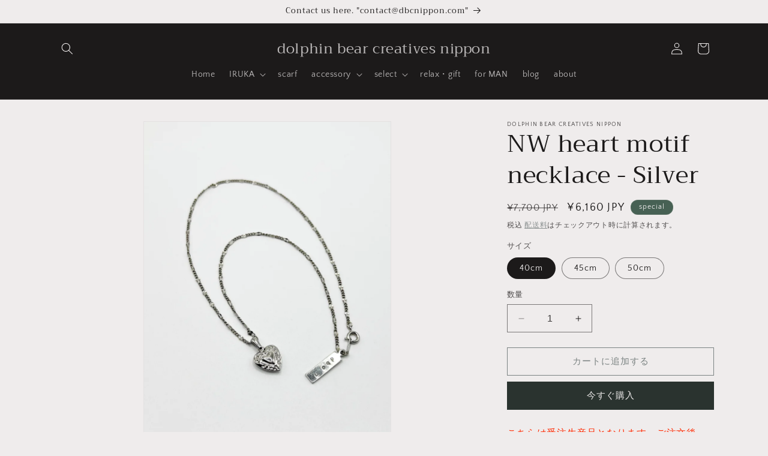

--- FILE ---
content_type: text/javascript; charset=utf-8
request_url: https://dbcnippon.com/products/nw-basket-motif-necklace-silver-1.js
body_size: 1338
content:
{"id":7190507126968,"title":"NW heart motif necklace - Silver","handle":"nw-basket-motif-necklace-silver-1","description":"\u003cmeta charset=\"UTF-8\"\u003e\n\u003cp\u003e\u003cspan style=\"color: #ff2a00;\"\u003eこちらは受注生産品となります。ご注文後、約5\u003c\/span\u003e\u003cspan style=\"color: #ff2a00;\"\u003e営業日程度の発送となります。\u003c\/span\u003e\u003c\/p\u003e\n\u003cp\u003e\u003cspan\u003eハートモチーフネックレス。オリジナルネームプレート付。長さ40cm、45cm、50cmからお選びいただけます。\u003c\/span\u003e\u003cspan\u003eお手持ちのネックレスと重ね付けしたり、自由なスタイリングでお楽しみください。\u003cbr\u003e\u003cbr\u003e\u003c\/span\u003e\u003c\/p\u003e\n\u003cp\u003e \u003c\/p\u003e\n\u003cp\u003e\u003cspan class=\"s1\"\u003estyleno.\u003c\/span\u003e\u003cspan class=\"s2\"\u003e：1122837\u003cbr\u003e\u003c\/span\u003e\u003cspan class=\"s2\"\u003e本体価格：\u003c\/span\u003e￥7,700〜（税抜価格￥7,000、税￥700）\u003cbr\u003e原産国：日本\u003cbr\u003e\u003cspan class=\"s1\"\u003e素材：合金\u003cbr\u003e\u003c\/span\u003eサイズ：フリー　全長約40cm、45cm、50cm\u003cbr\u003e\u003cbr\u003e\u003c\/p\u003e\n\u003cmeta charset=\"UTF-8\"\u003e\n\u003cp class=\"p1\"\u003e・モデルはサイズ「40cm」を着用\u003cbr\u003e・モデル着用画像の商品はサンプルです。実際の商品と色味、仕様、サイズ感などが若干異なる場合がございます。予めご了承ください。\u003cbr\u003e・ギフトラッピングはお受けしておりません。\u003cbr\u003e・ご不明な点がありましたら、ホーム右下のメッセージアプリ（messenger)又は\u003cspan style=\"color: #00aaff;\"\u003e\u003ca href=\"https:\/\/dbcnippon.com\/pages\/contact-us\" title=\"お問い合わせフォーム\" style=\"color: #00aaff;\"\u003eお問い合わせフォーム\u003c\/a\u003e\u003c\/span\u003eまでお気軽にお問い合わせください。\u003c\/p\u003e","published_at":"2022-08-05T11:42:41+09:00","created_at":"2022-08-04T21:11:57+09:00","vendor":"dolphin bear creatives nippon","type":"ネックレス","tags":["アクセサリー、ネックレス、パール"],"price":616000,"price_min":616000,"price_max":656000,"available":true,"price_varies":true,"compare_at_price":770000,"compare_at_price_min":770000,"compare_at_price_max":820000,"compare_at_price_varies":true,"variants":[{"id":41800578695352,"title":"40cm","option1":"40cm","option2":null,"option3":null,"sku":"","requires_shipping":true,"taxable":true,"featured_image":null,"available":true,"name":"NW heart motif necklace - Silver - 40cm","public_title":"40cm","options":["40cm"],"price":616000,"weight":0,"compare_at_price":770000,"inventory_management":"shopify","barcode":null,"requires_selling_plan":false,"selling_plan_allocations":[]},{"id":41800595833016,"title":"45cm","option1":"45cm","option2":null,"option3":null,"sku":"","requires_shipping":true,"taxable":true,"featured_image":null,"available":true,"name":"NW heart motif necklace - Silver - 45cm","public_title":"45cm","options":["45cm"],"price":640000,"weight":0,"compare_at_price":800000,"inventory_management":"shopify","barcode":null,"requires_selling_plan":false,"selling_plan_allocations":[]},{"id":41800595865784,"title":"50cm","option1":"50cm","option2":null,"option3":null,"sku":"","requires_shipping":true,"taxable":true,"featured_image":null,"available":true,"name":"NW heart motif necklace - Silver - 50cm","public_title":"50cm","options":["50cm"],"price":656000,"weight":0,"compare_at_price":820000,"inventory_management":"shopify","barcode":null,"requires_selling_plan":false,"selling_plan_allocations":[]}],"images":["\/\/cdn.shopify.com\/s\/files\/1\/0527\/4720\/6840\/products\/image_bf86fe7f-b5ea-470e-92e2-1cd01f35efac.heic?v=1659655540","\/\/cdn.shopify.com\/s\/files\/1\/0527\/4720\/6840\/products\/image_bc9acf7d-1047-44a5-9e95-130e4bd47aed.heic?v=1659655540","\/\/cdn.shopify.com\/s\/files\/1\/0527\/4720\/6840\/products\/image_8b1c5a5e-3ae1-4096-8688-5c85e1275b78.heic?v=1659655540"],"featured_image":"\/\/cdn.shopify.com\/s\/files\/1\/0527\/4720\/6840\/products\/image_bf86fe7f-b5ea-470e-92e2-1cd01f35efac.heic?v=1659655540","options":[{"name":"サイズ","position":1,"values":["40cm","45cm","50cm"]}],"url":"\/products\/nw-basket-motif-necklace-silver-1","media":[{"alt":null,"id":30263732502712,"position":1,"preview_image":{"aspect_ratio":0.75,"height":2400,"width":1800,"src":"https:\/\/cdn.shopify.com\/s\/files\/1\/0527\/4720\/6840\/products\/image_bf86fe7f-b5ea-470e-92e2-1cd01f35efac.heic?v=1659655540"},"aspect_ratio":0.75,"height":2400,"media_type":"image","src":"https:\/\/cdn.shopify.com\/s\/files\/1\/0527\/4720\/6840\/products\/image_bf86fe7f-b5ea-470e-92e2-1cd01f35efac.heic?v=1659655540","width":1800},{"alt":null,"id":30263730962616,"position":2,"preview_image":{"aspect_ratio":0.75,"height":2522,"width":1892,"src":"https:\/\/cdn.shopify.com\/s\/files\/1\/0527\/4720\/6840\/products\/image_bc9acf7d-1047-44a5-9e95-130e4bd47aed.heic?v=1659655540"},"aspect_ratio":0.75,"height":2522,"media_type":"image","src":"https:\/\/cdn.shopify.com\/s\/files\/1\/0527\/4720\/6840\/products\/image_bc9acf7d-1047-44a5-9e95-130e4bd47aed.heic?v=1659655540","width":1892},{"alt":null,"id":30263731454136,"position":3,"preview_image":{"aspect_ratio":0.75,"height":2539,"width":1904,"src":"https:\/\/cdn.shopify.com\/s\/files\/1\/0527\/4720\/6840\/products\/image_8b1c5a5e-3ae1-4096-8688-5c85e1275b78.heic?v=1659655540"},"aspect_ratio":0.75,"height":2539,"media_type":"image","src":"https:\/\/cdn.shopify.com\/s\/files\/1\/0527\/4720\/6840\/products\/image_8b1c5a5e-3ae1-4096-8688-5c85e1275b78.heic?v=1659655540","width":1904}],"requires_selling_plan":false,"selling_plan_groups":[]}